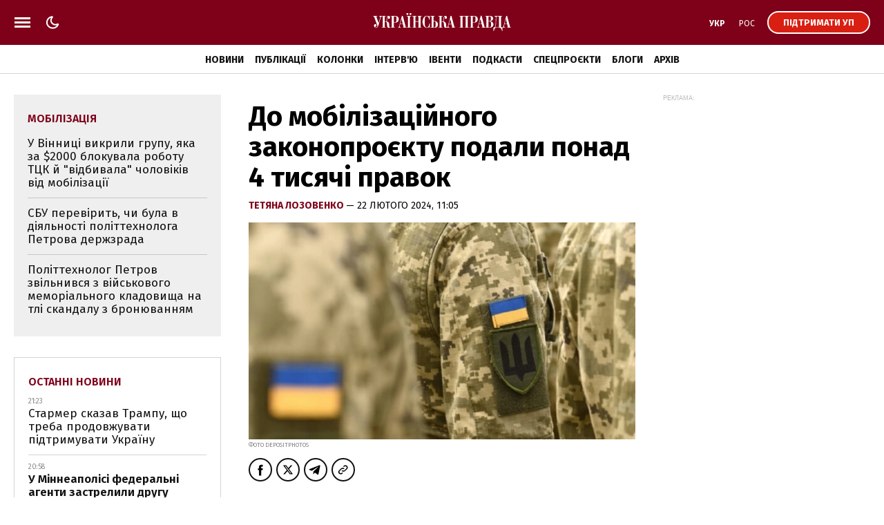

--- FILE ---
content_type: text/html; charset=UTF-8
request_url: https://www.pravda.com.ua/important-today/
body_size: 844
content:
<div class="article article_story_grid">
        <div class="article_body">

                            <div class="article_media">
                    <picture><source type="image/webp" srcset="https://uimg.pravda.com.ua/buckets/upstatic/images/doc/2/b/756819/2b9ffa9968361c49817ed8f8517bf34c.jpeg?w=220&q=90&f=webp"></source><source srcset="https://uimg.pravda.com.ua/buckets/upstatic/images/doc/2/b/756819/2b9ffa9968361c49817ed8f8517bf34c.jpeg?w=220&q=90"></source><img src="https://uimg.pravda.com.ua/buckets/upstatic/images/doc/2/b/756819/2b9ffa9968361c49817ed8f8517bf34c.jpeg?w=220&q=90" alt="Франція підтвердила, що не долучиться до закупівлі американської зброї через програму PURL" loading="lazy" width="1920" height="1075"></img></picture>
                </div>
            
            <div class="article_content">
                <div class="article_title">
                    <a href="https://www.pravda.com.ua/news/2026/01/24/8017644/" 
>
                        Франція підтвердила, що не долучиться до закупівлі американської зброї через програму PURL
                    </a>
                </div>
            </div>
        </div>
    </div>
    <div class="article article_story_grid">
        <div class="article_body">

                            <div class="article_media">
                    <picture><source type="image/webp" srcset="https://uimg.pravda.com.ua/buckets/upstatic/images/doc/1/5/756771/15fdd6b1fe49e11f0565c5f82e43d67b.jpeg?w=220&q=90&f=webp"></source><source srcset="https://uimg.pravda.com.ua/buckets/upstatic/images/doc/1/5/756771/15fdd6b1fe49e11f0565c5f82e43d67b.jpeg?w=220&q=90"></source><img src="https://uimg.pravda.com.ua/buckets/upstatic/images/doc/1/5/756771/15fdd6b1fe49e11f0565c5f82e43d67b.jpeg?w=220&q=90" alt="Умєров розповів про перебіг зустрічі в Абу-Дабі" loading="lazy" width="1556" height="871"></img></picture>
                </div>
            
            <div class="article_content">
                <div class="article_title">
                    <a href="https://www.pravda.com.ua/news/2026/01/23/8017629/" 
>
                        Умєров розповів про перебіг зустрічі в Абу-Дабі
                    </a>
                </div>
            </div>
        </div>
    </div>
    <div class="article article_story_grid">
        <div class="article_body">

                            <div class="article_media">
                    <picture><source type="image/webp" srcset="https://uimg.pravda.com.ua/buckets/upstatic/images/doc/e/f/756880/ef8bc46a21e7a916b1ef16378123d1bd.jpeg?w=220&q=90&f=webp"></source><source srcset="https://uimg.pravda.com.ua/buckets/upstatic/images/doc/e/f/756880/ef8bc46a21e7a916b1ef16378123d1bd.jpeg?w=220&q=90"></source><img src="https://uimg.pravda.com.ua/buckets/upstatic/images/doc/e/f/756880/ef8bc46a21e7a916b1ef16378123d1bd.jpeg?w=220&q=90" alt="Сибіга: Уночі ракети вразили й стіл переговорів" loading="lazy" width="1300" height="727"></img></picture>
                </div>
            
            <div class="article_content">
                <div class="article_title">
                    <a href="https://www.pravda.com.ua/news/2026/01/24/8017665/" 
>
                        Сибіга: Уночі ракети вразили й стіл переговорів
                    </a>
                </div>
            </div>
        </div>
    </div>
    <div class="article article_story_grid">
        <div class="article_body">

                            <div class="article_media">
                    <picture><source type="image/webp" srcset="https://uimg.pravda.com.ua/buckets/upstatic/images/doc/3/6/756813/36621ff35d0205726092a78e0b587737.jpeg?w=220&q=90&f=webp"></source><source srcset="https://uimg.pravda.com.ua/buckets/upstatic/images/doc/3/6/756813/36621ff35d0205726092a78e0b587737.jpeg?w=220&q=90"></source><img src="https://uimg.pravda.com.ua/buckets/upstatic/images/doc/3/6/756813/36621ff35d0205726092a78e0b587737.jpeg?w=220&q=90" alt="Росія атакувала Київ ракетами і дронами: є загиблий і тяжкі поранені" loading="lazy" width="1300" height="727"></img></picture>
                </div>
            
            <div class="article_content">
                <div class="article_title">
                    <a href="https://www.pravda.com.ua/news/2026/01/24/8017641/" 
>
                        Росія атакувала Київ ракетами і дронами: є загиблий і тяжкі поранені
                    </a>
                </div>
            </div>
        </div>
    </div>
    <div class="article article_story_grid">
        <div class="article_body">

                            <div class="article_media">
                    <picture><source type="image/webp" srcset="https://uimg.pravda.com.ua/buckets/upstatic/images/doc/9/7/756788/9784dd60a811f544e29f7ffb7265d32b.jpeg?w=220&q=90&f=webp"></source><source srcset="https://uimg.pravda.com.ua/buckets/upstatic/images/doc/9/7/756788/9784dd60a811f544e29f7ffb7265d32b.jpeg?w=220&q=90"></source><img src="https://uimg.pravda.com.ua/buckets/upstatic/images/doc/9/7/756788/9784dd60a811f544e29f7ffb7265d32b.jpeg?w=220&q=90" alt="Зеленський вивів зі складу Ставки Малюка та затвердив Федорова й Шмигаля" loading="lazy" width="1280" height="716"></img></picture>
                </div>
            
            <div class="article_content">
                <div class="article_title">
                    <a href="https://www.pravda.com.ua/news/2026/01/23/8017635/" 
>
                        Зеленський вивів зі складу Ставки Малюка та затвердив Федорова й Шмигаля
                    </a>
                </div>
            </div>
        </div>
    </div>
    <div class="article article_story_grid">
        <div class="article_body">

                            <div class="article_media">
                    <picture><source type="image/webp" srcset="https://uimg.pravda.com.ua/buckets/upstatic/images/doc/7/2/756786/72d29d33e5e7b2efa89d00cffbc63b47.jpeg?w=220&q=90&f=webp"></source><source srcset="https://uimg.pravda.com.ua/buckets/upstatic/images/doc/7/2/756786/72d29d33e5e7b2efa89d00cffbc63b47.jpeg?w=220&q=90"></source><img src="https://uimg.pravda.com.ua/buckets/upstatic/images/doc/7/2/756786/72d29d33e5e7b2efa89d00cffbc63b47.jpeg?w=220&q=90" alt="Шмигаль: Розраховуємо найближчими днями поступово перейти до погодинних відключень" loading="lazy" width="1920" height="1075"></img></picture>
                </div>
            
            <div class="article_content">
                <div class="article_title">
                    <a href="https://www.pravda.com.ua/news/2026/01/23/8017633/" 
>
                        Шмигаль: Розраховуємо найближчими днями поступово перейти до погодинних відключень
                    </a>
                </div>
            </div>
        </div>
    </div>


--- FILE ---
content_type: text/html; charset=UTF-8
request_url: https://www.pravda.com.ua/last-news/
body_size: 661
content:
<div class="article_news ">
        <div class="article_date">
            21:23
        </div>

        <div class="article_title">
            <a href="https://www.pravda.com.ua/news/2026/01/24/8017728/" 
>
                Стармер сказав Трампу, що треба продовжувати підтримувати Україну
            </a>
        </div>
    </div>

    
    <div class="article_news  article_news_bold ">
        <div class="article_date">
            20:58
        </div>

        <div class="article_title">
            <a href="https://www.pravda.com.ua/news/2026/01/24/8017727/" 
>
                У Міннеаполісі федеральні агенти застрелили другу людину за місяць
            </a>
        </div>
    </div>

    
    <div class="article_news ">
        <div class="article_date">
            20:17
        </div>

        <div class="article_title">
            <a href="https://www.pravda.com.ua/news/2026/01/24/8017726/" 
>
                У Києві знешкодили нездетоновану частину ракети, що лежала біля будинків
            </a>
        </div>
    </div>

    
    <div class="article_news ">
        <div class="article_date">
            20:08
        </div>

        <div class="article_title">
            <a href="https://champion.com.ua/ukr/ski/ukrajinec-finishuvav-u-top-30-na-polotnomu-chempionati-svitu-1062086"  target="_blank" 
>
                Словенець Превц виграв чемпіонат світу з польотів на лижах, українець Марусяк – у топ-30
            </a>
        </div>
    </div>

    
    <div class="article_news ">
        <div class="article_date">
            20:08
        </div>

        <div class="article_title">
            <a href="https://www.eurointegration.com.ua/news/2026/01/24/7229758/"  target="_blank" 
>
                Трамп після шквалу критики похвалив хоробрість британських військ у Афганістані
            </a>
        </div>
    </div>

    
    <div class="article_news  article_news_bold ">
        <div class="article_date">
            19:56
        </div>

        <div class="article_title">
            <a href="https://www.pravda.com.ua/news/2026/01/24/8017722/" 
>
                Переговори між Україною, США і РФ продовжаться 1 лютого – ЗМІ
            </a>
        </div>
    </div>

    
    <div class="article_news ">
        <div class="article_date">
            19:47
        </div>

        <div class="article_title">
            <a href="https://www.pravda.com.ua/podcasts/podkast-klyati-pitannya/2026/01/23/8017536/"  target="_blank" 
>
                Що стоїть за ціллю Федорова вбивати 50 тисяч росіян щомісяця?
            </a>
        </div>
    </div>

    
    <div class="article_news ">
        <div class="article_date">
            19:37
        </div>

        <div class="article_title">
            <a href="https://www.pravda.com.ua/news/2026/01/24/8017721/" 
>
                У Чехії зібрали для Києва $3,8 млн на генератори й акумулятори, надійде й інша підтримка
            </a>
        </div>
    </div>


<a href="https://www.pravda.com.ua/news/" class="button button_more">
    <span class="button_text">Останні новини</span>
</a>


--- FILE ---
content_type: text/html; charset=utf-8
request_url: https://www.google.com/recaptcha/api2/aframe
body_size: 266
content:
<!DOCTYPE HTML><html><head><meta http-equiv="content-type" content="text/html; charset=UTF-8"></head><body><script nonce="xtjp6wEIN-crQNUy-aaGiw">/** Anti-fraud and anti-abuse applications only. See google.com/recaptcha */ try{var clients={'sodar':'https://pagead2.googlesyndication.com/pagead/sodar?'};window.addEventListener("message",function(a){try{if(a.source===window.parent){var b=JSON.parse(a.data);var c=clients[b['id']];if(c){var d=document.createElement('img');d.src=c+b['params']+'&rc='+(localStorage.getItem("rc::a")?sessionStorage.getItem("rc::b"):"");window.document.body.appendChild(d);sessionStorage.setItem("rc::e",parseInt(sessionStorage.getItem("rc::e")||0)+1);localStorage.setItem("rc::h",'1769282943725');}}}catch(b){}});window.parent.postMessage("_grecaptcha_ready", "*");}catch(b){}</script></body></html>

--- FILE ---
content_type: application/javascript; charset=utf-8
request_url: https://fundingchoicesmessages.google.com/f/AGSKWxV4uvutMrILORK-oLNtZde0MDtgOCBL2wVRyKDkI2RiwGgeO3HTYz8cFfBxqob3ZKzAiZlTMQ-22c9gaYvpZ0RDjHMRh1Nlx_oAcTx86NRkIrdtFJKrOVOHnKs8TaVCGfFBUcLastpcU2reht_EY1Sd4dGpuhFNEAbZsVtyQCGo26joKKM3Aj0lgZUf/_/ads/outbrain?/advtBanner._advertisementbar.=468x60,/get.ad?
body_size: -1289
content:
window['a02855a4-dde5-4009-a92f-260a4678a206'] = true;